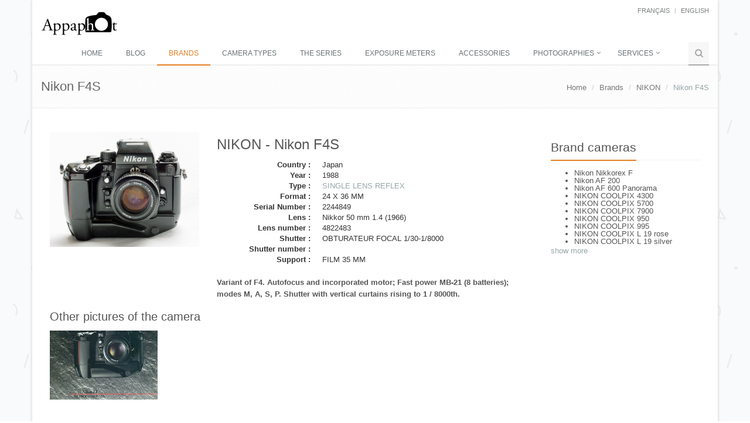

--- FILE ---
content_type: text/html; charset=utf-8
request_url: http://www.appaphot.be/en/brands/nikon/nikon-f4s/
body_size: 6563
content:

<!DOCTYPE html>
<!--[if IE 8]> <html lang="en" class="ie8"> <![endif]-->
<!--[if IE 9]> <html lang="en" class="ie9"> <![endif]-->
<!--[if !IE]><!-->
<html lang="en">
<head>
    <!--<![endif]-->
    <title>Nikon F4S</title>
    <!-- Meta -->
    <meta charset="utf-8">
    <meta content="width=device-width, initial-scale=1.0" name="viewport">
    <meta name="description">
    <meta content="Jean-Pierre Mahiant" name="author">
    <!-- Favicon -->
    <link rel="shortcut icon" href="/favicon.ico">

    <!-- Web Fonts -->
    <link rel="shortcut" type="text/css" href="//fonts.googleapis.com/css?family=Open+Sans:400,300,600&subset=cyrillic,latin">

    <!-- CSS Global Compulsory -->
    <link rel="stylesheet" href="/assets/plugins/bootstrap/css/bootstrap.min.css">
    <link rel="stylesheet" href="/assets/css/style.css">
    <link rel="stylesheet" href="/assets/css/blog.style.css" />

    <!-- CSS Header and Footer -->
    <link rel="stylesheet" href="/assets/css/headers/header-default.css">
    <link rel="stylesheet" href="/assets/css/footers/footer-default.css">

    <!-- CSS Implementing Plugins -->
    <link rel="stylesheet" href="/assets/plugins/animate.css">
    <link rel="stylesheet" href="/assets/plugins/line-icons/line-icons.css">
    <link rel="stylesheet" href="/assets/plugins/font-awesome/css/font-awesome.css">
    <link rel="stylesheet" href="/assets/plugins/fancybox/source/jquery.fancybox.css">
    
    <link rel="stylesheet" href="/assets/plugins/master-slider/masterslider/style/masterslider.css">
    <link rel="stylesheet" href="/assets/plugins/master-slider/masterslider/skins/black-2/style.css">
    <link rel="stylesheet" href="/assets/plugins/cube-portfolio/cubeportfolio/css/cubeportfolio.min.css">
    <link rel="stylesheet" href="/assets/plugins/cube-portfolio/cubeportfolio/custom/custom-cubeportfolio.css">
    <link href="/assets/css/pages/page_search.css" rel="stylesheet" />
    <link href="/assets/css/pages/page_search_inner.css" rel="stylesheet" />
    <!-- CSS Theme -->
    <link rel="stylesheet" href="/assets/css/theme-colors/orange.css">
    <link rel="stylesheet" href="/assets/css/theme-colors/blog-light.css" />

    <!-- CSS Customization -->
    <link rel="stylesheet" href="/assets/css/custom.css">

    <!-- GA -->
    <!-- Google tag (gtag.js) -->
    <script async src="https://www.googletagmanager.com/gtag/js?id=G-1XQSNVKS41"></script>
    <script>
        window.dataLayer = window.dataLayer || [];
        function gtag() { dataLayer.push(arguments); }
        gtag('js', new Date());

        gtag('config', 'G-1XQSNVKS41');
    </script>
</head>
<body class="boxed-layout container">
    <div class="wrapper">
        <!--=== Header ===-->
        <div class="header">
            <div class="container">
                <!-- Logo -->
                <a class="logo" href="/en/">
                    <img src="/assets/img/logo3-dark.png" alt="Logo">
                </a>
                <!-- End Logo -->
                <!-- Topbar -->
                <div class="topbar">
                    <ul class="loginbar pull-right">
        <li><a href="/fr/brands/nikon/nikon-f4s/">fran&#231;ais</a></li>
            <li class="topbar-devider"></li>
        <li class="active"><a href="/en/brands/nikon/nikon-f4s/">English</a></li>
</ul>
                </div>
                <!-- End Topbar -->
                <!-- Toggle get grouped for better mobile display -->
                <button type="button" class="navbar-toggle" data-toggle="collapse" data-target=".navbar-responsive-collapse">
                    <span class="sr-only">Toggle navigation</span>
                    <span class="fa fa-bars"></span>
                </button>
                <!-- End Toggle -->
            </div>
            <!--/end container-->
            <!-- Navbar -->
            <!-- Collect the nav links, forms, and other content for toggling -->
<div class="collapse navbar-collapse mega-menu navbar-responsive-collapse">
    <div class="container">
    <ul class="nav navbar-nav" style="margin-top:30px;">
            <li><a href="/en/">Home</a></li>
            <li><a href="/en/blog/">Blog</a></li>
            <li class="active"><a href="/en/brands/">Brands</a></li>
            <li><a href="/en/camera-types/">Camera types</a></li>
            <li><a href="/en/les-s&#233;ries/">The series</a></li>
            <li><a href="/en/exposure-meters/">Exposure meters</a></li>
            <li><a href="/en/accessories/">Accessories</a></li>
            <li class="dropdown">
                <a href="javascript:void(0);" class="dropdown-toggle" data-toggle="dropdown">
                    Photographies
                </a>
                <ul class="dropdown-menu">
                        <li><a href="/en/photographies/mes-photographies/">Mes photographies</a></li>
                        <li><a href="/en/photographies/photographies-vintage/">Photographies vintage</a></li>
                        <li><a href="/en/photographies/appareils-vus-autrement/">Appareils vus autrement</a></li>
                        <li><a href="/en/photographies/objets-photo-et-publicitaires/">Objets Photo et Publicitaires</a></li>
                </ul>
            </li>
            <li class="dropdown">
                <a href="javascript:void(0);" class="dropdown-toggle" data-toggle="dropdown">
                    Services
                </a>
                <ul class="dropdown-menu">
                        <li><a href="/en/services/contact/">Contact</a></li>
                        <li><a href="/en/services/liens/">Links</a></li>
                        <li><a href="/en/services/supports-et-formats/">Supports and formats</a></li>
                        <li><a href="/en/services/bibliography/">Bibliography</a></li>
                </ul>
            </li>
            <li><a href="/en/sitemap/"></a></li>

    <!-- Search Block -->
    <li>
        <i class="search fa fa-search search-btn"></i>
        <div class="search-open">
            <div class="input-group animated fadeInDown">
                <input type="text" class="form-control searchbox" placeholder="Search on Appaphot">
                <span class="input-group-btn">
                    <button class="btn btn-u searchbutton" type="button">Go</button>
                </span>
            </div>
        </div>
    </li>
    <!-- End Search Block -->
    </ul>
    </div><!--/end container-->
</div><!--/navbar-collapse-->
            <!-- End Navbar -->
        </div>
        <!--=== End Header ===-->
        <!--=== Content Part ===-->
        
<div class="breadcrumbs">
    <div class="container">
        <h1 class="pull-left">Nikon F4S</h1>
        <ul class="pull-right breadcrumb">
                    <li><a href="/en/">Home</a></li>
                    <li><a href="/en/brands/">Brands</a></li>
                    <li><a href="/en/brands/nikon/">NIKON</a></li>
                    <li class="active">Nikon F4S</li>
        </ul>
    </div>
</div>

<!-- Left Sidebar -->
<div class="container content">
    <div class="col-md-9 md-margin-bottom-60">
        <div class="row">
    <div class="col-md-4">
			<a href="/media/7181/nikon-f4s.jpg?anchor=center&amp;mode=crop&amp;width=960&amp;rnd=133988172430000000" rel="gallery2" class="fancybox img-hover-v1">
				<img class="img-responsive" src="/media/7181/nikon-f4s.jpg"/>
			</a>
    </div>
    <div class="col-md-8">
        <h2>
            NIKON - Nikon F4S
        </h2>
        <dl class="dl-horizontal">
            <dt>Country :</dt>
            <dd>Japan</dd>
            <dt>Year :</dt>
            <dd>1988</dd>
            <dt>Type :</dt>
            <dd><a href="/en/camera-types/reflex-35-mm-slr/">SINGLE LENS REFLEX</a></dd>
            <dt>Format :</dt>
            <dd>24 X 36 MM</dd>
            <dt>Serial Number :</dt>
            <dd>2244849</dd>
            <dt>Lens :</dt>
            <dd>Nikkor 50 mm 1.4 (1966)</dd>
            <dt>Lens number :</dt>
            <dd>4822483</dd>
            <dt>Shutter :</dt>
            <dd>OBTURATEUR FOCAL 1/30-1/8000</dd>
            <dt>Shutter number :</dt>
            <dd></dd>
            <dt>Support :</dt>
            <dd>FILM 35 MM</dd>
        </dl>
        


    <div class="umb-grid">
                <div class="grid-section">
    <div >
        <div class="row clearfix">
            <div class="col-sm-12 column">
                <div >
                            
    
<p><strong>Variant of F4. Autofocus and incorporated motor; Fast power MB-21 (8 batteries); modes M, A, S, P. Shutter with vertical curtains rising to 1 / 8000th.</strong></p>


                </div>
            </div>        </div>
    </div>
                </div>
    </div>



    </div>
</div>

    <h3>Other pictures of the camera</h3>
        <div class="row  margin-bottom-30">
                    <div class="col-sm-3 sm-margin-bottom-30">
                        <a href="/media/6230/num&#233;risation0003.jpg?anchor=center&amp;mode=crop&amp;width=960&amp;rnd=132318913490000000" rel="gallery2" class="fancybox img-hover-v1">
                            <span><img class="img-responsive" src="/media/6230/num&#233;risation0003.jpg?anchor=center&amp;mode=crop&amp;width=336&amp;height=215&amp;rnd=132318913490000000" alt="Nikon F4S"></span>
                        </a>
                    </div>

        </div>

    </div>
    <!-- Right Sidebar -->
    <div class="col-md-3 magazine-page">
        <!-- Posts -->
<div class="posts margin-bottom-40">
    <div class="headline headline-md">
        <h2>Brand cameras</h2>
    </div>
    <div class="show-content hideContent">
        <ul>
                <li><a href="/en/brands/nikon/nikon-nikkorex-f/"> Nikon Nikkorex F</a></li>
                <li><a href="/en/brands/nikon/nikon-af-200/">Nikon AF 200</a></li>
                <li><a href="/en/brands/nikon/nikon-af-600-panorama/">Nikon AF 600 Panorama</a></li>
                <li><a href="/en/brands/nikon/nikon-coolpix-4300/">NIKON COOLPIX 4300</a></li>
                <li><a href="/en/brands/nikon/nikon-coolpix-5700/">NIKON COOLPIX 5700</a></li>
                <li><a href="/en/brands/nikon/nikon-coolpix-7900/">NIKON COOLPIX 7900</a></li>
                <li><a href="/en/brands/nikon/nikon-coolpix-950/">NIKON COOLPIX 950</a></li>
                <li><a href="/en/brands/nikon/nikon-coolpix-995/">NIKON COOLPIX 995</a></li>
                <li><a href="/en/brands/nikon/nikon-coolpix-l-19-rose/">NIKON COOLPIX L 19 rose</a></li>
                <li><a href="/en/brands/nikon/nikon-coolpix-l-19-argent/">NIKON COOLPIX L 19 silver</a></li>
                <li><a href="/en/brands/nikon/nikon-coolpix-l-2-1/">NIKON COOLPIX L 2</a></li>
                <li><a href="/en/brands/nikon/nikon-coolpix-l-4/">NIKON COOLPIX L 4</a></li>
                <li><a href="/en/brands/nikon/nikon-coolpix-p-310/">NIKON COOLPIX P 310</a></li>
                <li><a href="/en/brands/nikon/nikon-coolpix-p-5100/">NIKON COOLPIX P 5100</a></li>
                <li><a href="/en/brands/nikon/nikon-coolpix-p-7000/">NIKON COOLPIX P 7000</a></li>
                <li><a href="/en/brands/nikon/nikon-coolpix-s-220/">NIKON COOLPIX S 220</a></li>
                <li><a href="/en/brands/nikon/nikon-coolpix-s-2700/">NIKON COOLPIX S 2700</a></li>
                <li><a href="/en/brands/nikon/nikon-coolpix-s-560/">NIKON COOLPIX S 560</a></li>
                <li><a href="/en/brands/nikon/nikon-coolpix-s-6300/">NIKON COOLPIX S 6300</a></li>
                <li><a href="/en/brands/nikon/nikon-d-70/">NIKON D 70</a></li>
                <li><a href="/en/brands/nikon/nikon-d-80/">NIKON D 80</a></li>
                <li><a href="/en/brands/nikon/nikon-d3200/">NIKON D3200</a></li>
                <li><a href="/en/brands/nikon/nikon-d70-s/">NIKON D70 S</a></li>
                <li><a href="/en/brands/nikon/nikon-el2/">Nikon EL2</a></li>
                <li><a href="/en/brands/nikon/nikon-em/">Nikon EM</a></li>
                <li><a href="/en/brands/nikon/nikon-em-2/">Nikon EM 2</a></li>
                <li><a href="/en/brands/nikon/nikon-f-plus-winder-f-36/">Nikon F + Winder F-36</a></li>
                <li><a href="/en/brands/nikon/nikon-f-apollo-photomic-ftn/">NIKON F APOLLO PHOTOMIC FTN</a></li>
                <li><a href="/en/brands/nikon/nikon-f-black/">Nikon F Black</a></li>
                <li><a href="/en/brands/nikon/nikon-f-eyelevel-1960/">NIKON F EYELEVEL (1960)</a></li>
                <li><a href="/en/brands/nikon/nikon-f-eyelevel-1961/">Nikon F Eyelevel (1961)</a></li>
                <li><a href="/en/brands/nikon/nikon-f-photomic/">Nikon F Photomic</a></li>
                <li><a href="/en/brands/nikon/nikon-f-photomic-2/">Nikon F Photomic 2</a></li>
                <li><a href="/en/brands/nikon/nikon-f-photomic-ftn/">Nikon F Photomic FTn</a></li>
                <li><a href="/en/brands/nikon/nikon-f-photomic-t/">Nikon F Photomic T</a></li>
                <li><a href="/en/brands/nikon/nikon-f-photomic-tn-black/">Nikon F Photomic Tn Black</a></li>
                <li><a href="/en/brands/nikon/nikon-f-waistlevel-1964/">Nikon F waistlevel 1964</a></li>
                <li><a href="/en/brands/nikon/nikon-f100/">Nikon F100</a></li>
                <li><a href="/en/brands/nikon/nikon-f2-photomic/">Nikon F2 Photomic</a></li>
                <li><a href="/en/brands/nikon/nikon-f2-waistlevel/">Nikon F2 Waistlevel</a></li>
                <li><a href="/en/brands/nikon/nikon-f2a/">NIKON F2A</a></li>
                <li><a href="/en/brands/nikon/nikon-f2as-photomic/">Nikon F2AS Photomic</a></li>
                <li><a href="/en/brands/nikon/nikon-f2s-photomic/">Nikon F2S Photomic</a></li>
                <li><a href="/en/brands/nikon/nikon-f2sb/">Nikon F2SB</a></li>
                <li><a href="/en/brands/nikon/nikon-f3/">Nikon F3</a></li>
                <li><a href="/en/brands/nikon/nikon-f3-180-mm/">NIKON F3 - 180 mm</a></li>
                <li><a href="/en/brands/nikon/nikon-f3-t/">Nikon F3 / T</a></li>
                <li><a href="/en/brands/nikon/nikon-f3-af/">Nikon F3 AF</a></li>
                <li><a href="/en/brands/nikon/nikon-f3-hp/">Nikon F3 HP</a></li>
                <li><a href="/en/brands/nikon/nikon-f3-hp-medical/">Nikon F3 HP Medical</a></li>
                <li><a href="/en/brands/nikon/nikon-f3-p/">Nikon F3 P</a></li>
                <li><a href="/en/brands/nikon/nikon-f-301/">Nikon F-301</a></li>
                <li><a href="/en/brands/nikon/nikon-f-401/">Nikon F-401</a></li>
                <li><a href="/en/brands/nikon/nikon-f-401-s/">Nikon F-401 S</a></li>
                <li><a href="/en/brands/nikon/nikon-f-401-x/">Nikon F-401 X</a></li>
                <li><a href="/en/brands/nikon/nikon-f5/">Nikon F5</a></li>
                <li><a href="/en/brands/nikon/nikon-f50/">Nikon F50</a></li>
                <li><a href="/en/brands/nikon/nikon-f-501/">Nikon F-501</a></li>
                <li><a href="/en/brands/nikon/nikon-f55/">Nikon F55</a></li>
                <li><a href="/en/brands/nikon/nikon-f6/">Nikon F6</a></li>
                <li><a href="/en/brands/nikon/nikon-f60/">Nikon F60</a></li>
                <li><a href="/en/brands/nikon/nikon-f-601/">Nikon F-601</a></li>
                <li><a href="/en/brands/nikon/nikon-f65-black/">Nikon F65 Black</a></li>
                <li><a href="/en/brands/nikon/nikon-f65-silver/">Nikon F65 Silver</a></li>
                <li><a href="/en/brands/nikon/nikon-f70/">Nikon F70</a></li>
                <li><a href="/en/brands/nikon/nikon-f75/">Nikon F75</a></li>
                <li><a href="/en/brands/nikon/nikon-f80-black/">NIKON F80 (BLACK)</a></li>
                <li><a href="/en/brands/nikon/nikon-f-801/">NIKON F-801</a></li>
                <li><a href="/en/brands/nikon/nikon-f-801-s/">Nikon F-801 S</a></li>
                <li><a href="/en/brands/nikon/nikon-f90/">Nikon F90</a></li>
                <li><a href="/en/brands/nikon/nikon-f90x/">Nikon F90X</a></li>
                <li><a href="/en/brands/nikon/nikon-fa-black/">NIKON FA BLACK</a></li>
                <li><a href="/en/brands/nikon/nikon-fa-chrome/">NIKON FA CHROME</a></li>
                <li><a href="/en/brands/nikon/nikon-fe-chrome/">Nikon FE - Chrome</a></li>
                <li><a href="/en/brands/nikon/nikon-fe-noir/">Nikon FE Noir</a></li>
                <li><a href="/en/brands/nikon/nikon-fe10/">Nikon FE10</a></li>
                <li><a href="/en/brands/nikon/nikon-fe2/">Nikon FE2</a></li>
                <li><a href="/en/brands/nikon/nikon-fg/">Nikon FG</a></li>
                <li><a href="/en/brands/nikon/nikon-fg-noir/">Nikon FG noir</a></li>
                <li><a href="/en/brands/nikon/nikon-fg-20/">Nikon FG-20</a></li>
                <li><a href="/en/brands/nikon/nikon-fg-20-black/">NIKON FG-20 BLACK</a></li>
                <li><a href="/en/brands/nikon/nikon-fm-2/">NIKON FM (2)</a></li>
                <li><a href="/en/brands/nikon/nikon-fm-black/">NIKON FM black</a></li>
                <li><a href="/en/brands/nikon/nikon-fm-chrome/">Nikon FM chrome</a></li>
                <li><a href="/en/brands/nikon/nikon-fm2-chrome/">Nikon FM2 chrome</a></li>
                <li><a href="/en/brands/nikon/nikon-fm2t/">NIKON FM2/T</a></li>
                <li><a href="/en/brands/nikon/nikon-fm3a-black/">Nikon FM3A Black</a></li>
                <li><a href="/en/brands/nikon/nikon-fm3a-chrom&#233;/">NIKON FM3A silver</a></li>
                <li><a href="/en/brands/nikon/nikon-fx-35-wa/">Nikon FX-35 WA</a></li>
                <li><a href="/en/brands/nikon/nikon-l135-af/">Nikon L135 AF</a></li>
                <li><a href="/en/brands/nikon/nikon-l35-aw-ad-bleu/">Nikon L35  AW AD (Bleu)</a></li>
                <li><a href="/en/brands/nikon/nikon-l35-aw-af-noir/">Nikon L35  AW AF (Noir)</a></li>
                <li><a href="/en/brands/nikon/nikon-l35-aw-af-orange/">Nikon L35  AW AF (Orange)</a></li>
                <li><a href="/en/brands/nikon/nikon-l35-af/">Nikon L35 AF</a></li>
                <li><a href="/en/brands/nikon/nikon-lite-touch-120-ed-af/">Nikon Lite Touch 120 ED AF</a></li>
                <li><a href="/en/brands/nikon/nikon-m-35/">NIKON M-35</a></li>
                <li><a href="/en/brands/nikon/nikon-m-35-s/">Nikon M-35 S</a></li>
                <li><a href="/en/brands/nikon/nikon-n-8008-s/">NIKON N 8008 S</a></li>
                <li><a href="/en/brands/nikon/nikon-nikkorex-35/">Nikon Nikkorex 35</a></li>
                <li><a href="/en/brands/nikon/nikon-nikkorex-35-2/">Nikon Nikkorex 35-2</a></li>
                <li><a href="/en/brands/nikon/nikon-nikkorex-auto-35/">Nikon Nikkorex Auto 35</a></li>
                <li><a href="/en/brands/nikon/nikon-nikkorex-zoom-35/">Nikon Nikkorex Zoom 35</a></li>
                <li><a href="/en/brands/nikon/nikon-nikkormat-el-black/">NIKON NIKKORMAT EL Black</a></li>
                <li><a href="/en/brands/nikon/nikon-nikkormat-el-chrome/">NIKON NIKKORMAT EL Chrome</a></li>
                <li><a href="/en/brands/nikon/nikon-nikkormat-elw/">Nikon Nikkormat ELw</a></li>
                <li><a href="/en/brands/nikon/nikon-nikkormat-fs/">Nikon Nikkormat FS</a></li>
                <li><a href="/en/brands/nikon/nikon-nikkormat-ft/">Nikon Nikkormat FT</a></li>
                <li><a href="/en/brands/nikon/nikon-nikkormat-ft-black/">NIKON NIKKORMAT FT BLACK</a></li>
                <li><a href="/en/brands/nikon/nikon-nikkormat-ft2-black/">NIKON NIKKORMAT FT2 BLACK</a></li>
                <li><a href="/en/brands/nikon/nikon-nikkormat-ft2-chrome/">Nikon Nikkormat FT2 Chrome</a></li>
                <li><a href="/en/brands/nikon/nikon-nikkormat-ft3-black/">Nikon Nikkormat FT3 black</a></li>
                <li><a href="/en/brands/nikon/nikon-nikkormat-ft3-chrome/">NIKON NIKKORMAT FT3 CHROME </a></li>
                <li><a href="/en/brands/nikon/nikon-nikkormat-ftn/">Nikon Nikkormat FTn</a></li>
                <li><a href="/en/brands/nikon/nikon-nikkormat-ftn-2/">Nikon Nikkormat FTn (2)</a></li>
                <li><a href="/en/brands/nikon/nikon-nikkormat-ftn-black/">NIKON NIKKORMAT FTn black</a></li>
                <li><a href="/en/brands/nikon/nikon-nikomat-el-black/">NIKON NIKOMAT EL BLACK</a></li>
                <li><a href="/en/brands/nikon/nikon-nikomat-ft2/">Nikon Nikomat FT2</a></li>
                <li><a href="/en/brands/nikon/nikon-nikonos-ii-ou-calypso-nikkor-ii/">Nikon Nikonos II ou Calypso - Nikkor II</a></li>
                <li><a href="/en/brands/nikon/nikon-nikonos-iii/">Nikon Nikonos III</a></li>
                <li><a href="/en/brands/nikon/nikon-nikonos-iv-a/">Nikon Nikonos IV-A</a></li>
                <li><a href="/en/brands/nikon/nikon-nikonos-rs/">NIKON NIKONOS RS</a></li>
                <li><a href="/en/brands/nikon/nikon-nikonos-v/">Nikon Nikonos V</a></li>
                <li><a href="/en/brands/nikon/nikon-nikonos-v-green/">NIKON NIKONOS V - GREEN</a></li>
                <li><a href="/en/brands/nikon/nikon-nuvis-v/">Nikon Nuvis V</a></li>
                <li><a href="/en/brands/nikon/nikon-pronea-600i/">Nikon Pronea 600i</a></li>
                <li><a href="/en/brands/nikon/nikon-rf-2/">NIKON RF 2</a></li>
                <li><a href="/en/brands/nikon/nikon-s/">Nikon S</a></li>
                <li><a href="/en/brands/nikon/nikon-s2-version1/">Nikon S2 (version1)</a></li>
                <li><a href="/en/brands/nikon/nikon-s3/">NIKON S3</a></li>
                <li><a href="/en/brands/nikon/nikon-sp/">Nikon SP</a></li>
                <li><a href="/en/brands/nikon/nikon-tw-zoom/">Nikon TW Zoom</a></li>
                <li><a href="/en/brands/nikon/nikon-tw-zoom-35-70/">Nikon TW Zoom 35-70</a></li>
                <li><a href="/en/brands/nikon/nikon-zoom-200-af/">Nikon Zoom 200 AF</a></li>
                <li><a href="/en/brands/nikon/nikon-zoom-300-af/">Nikon Zoom 300 AF</a></li>
                <li><a href="/en/brands/nikon/nikon-zoom-500-af/">NIKON ZOOM 500 AF</a></li>
                <li><a href="/en/brands/nikon/nikon-zoom-touch-105-vr/">Nikon Zoom Touch 105 VR</a></li>
                <li><a href="/en/brands/nikon/one-touch-zoom-90-s-af/">ONE TOUCH ZOOM 90 S AF</a></li>
                <li><a href="/en/brands/nikon/tw-20-af/">TW 20 AF</a></li>
                <li><a href="/en/brands/nikon/tw-zoom-105-ed/">TW ZOOM 105 ED</a></li>
        </ul>
    </div>
    <div class="show-more">
        <a href="#">show more</a>
    </div>
</div><!--/posts-->
    </div>
</div>

        <!--/container-->
        <!--=== End Content Part ===-->
        <!--=== Default Footer ===-->
        <!--=== Footer ===-->
        <div id="footer-default" class="footer-default">
            <div class="footer">
                <div class="container">
                    <div class="row">
                        <div class="col-md-4 md-margin-bottom-40">
                            
                        </div><!--/col-md-4-->
                        <div class="col-md-4 md-margin-bottom-40">
                            
                        </div><!--/col-md-4-->
                        <div class="col-md-4">
                            <!-- Contact Us -->
                            <div class="headline"><h2>Contact</h2></div>
                            <address class="md-margin-bottom-40">
                                Email: <a href="mailto:info@appaphot.be" class="">info@appaphot.be</a>
                            </address>
                            <!-- End Contact Us -->
                        </div><!--/col-md-4-->
                    </div>
                </div>
            </div><!--/footer-->
            <div class="copyright">
                <div class="container">
                    <div class="row">
                        <div class="col-md-6">
                            <p>
                                Copyright &copy; Appaphot.be 2026 - All rights reserved
                            </p>
                        </div>
                        <div class="col-md-6">
                            <a href="/en/">
                                <img class="pull-right" id="logo-footer" src="/assets/img/logo2-default.png" alt="">
                            </a>
                        </div>
                    </div>
                </div>
            </div><!--/copyright-->
        </div>
        <!--=== End Footer ===-->
        <!--=== End Default Footer ===-->
        <!--=== End Footer Version 1 ===-->
    </div>

    <!-- JS Global Compulsory -->
    <script src="/assets/plugins/jquery/jquery.min.js"></script>
    <script src="/assets/plugins/jquery/jquery-migrate.min.js"></script>
    <script src="/assets/plugins/bootstrap/js/bootstrap.min.js"></script>

    <!-- JS Implementing Plugins -->
    <script src="/assets/plugins/back-to-top.js"></script>
    <script src="/assets/plugins/smoothScroll.js"></script>
    <script src="/assets/plugins/master-slider/masterslider/masterslider.js"></script>
    <script src="/assets/plugins/master-slider/masterslider/jquery.easing.min.js"></script>
    <script src="/assets/js/plugins/master-slider-showcase4.js"></script>
    
    <script src="/assets/js/plugins/revolution-slider.js"></script>
    <script type="text/javascript" src="/assets/plugins/smoothScroll.js"></script>
    <script type="text/javascript" src="/assets/plugins/cube-portfolio/cubeportfolio/js/jquery.cubeportfolio.min.js"></script>
    <script type="text/javascript" src="/assets/js/plugins/masonry.pkgd.min.js"></script>

    <!-- JS Customization -->
    <script type="text/javascript" src="/assets/js/custom.js"></script>

    <!-- JS Page Level -->
    <script src="/assets/js/app.js"></script>
    <script type="text/javascript" src="/assets/plugins/fancybox/source/jquery.fancybox.pack.js"></script>
    <script type="text/javascript" src="/assets/js/plugins/fancy-box.js"></script>
    
    <script language="javascript" type="text/javascript">
        $(".show-more a").on("click", function () {
            var $this = $(this);
            var $content = $this.parent().prev("div.show-content");
            var linkText = $this.text();

            if (linkText === "show less") {
                linkText = "show more";
            } else {
                linkText = "show less";
            };
            $content.toggleClass("showContent", "hideContent");

            $this.text(linkText);
        });
    </script>

    <script>
        jQuery(document).ready(function () {
            App.init();
            MasterSliderShowcase4.initMasterSliderShowcase4();
            FancyBox.initFancybox();

            function search(text) {
                if (text !== undefined && text.length > 0) {
                    document.location.href = '/fr/search?q=' + encodeURI(text);
                }
            }

            // init searchbox
            var searchBox = jQuery(".searchbox");
            if (searchBox.length > 0) {
                searchBox = jQuery(searchBox[0]);
                searchBox.on("keyup", function (event) {
                    if (event.key === 'Enter') {
                        search(searchBox.val());
                    }
                });
            }

            // init searchbutton
            var searchButton = jQuery(".searchbutton");
            searchButton.on("click", function (event) {
                search(searchBox.val());
            });
        });
    </script>
</body>
</html>